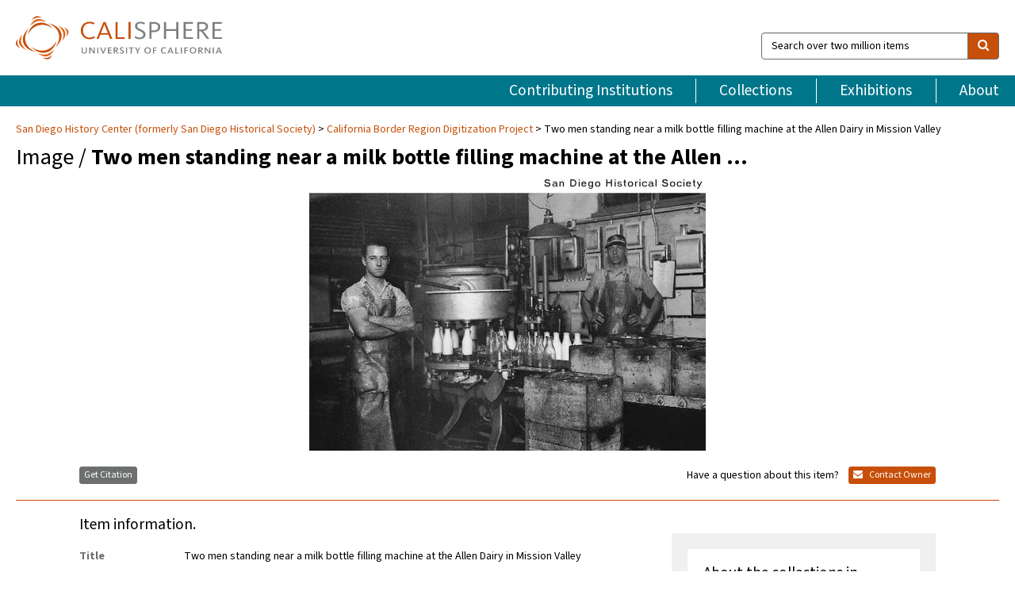

--- FILE ---
content_type: text/html; charset=UTF-8
request_url: https://calisphere.org/item/ark:/13030/kt5g5018p9/
body_size: 2419
content:
<!DOCTYPE html>
<html lang="en">
<head>
    <meta charset="utf-8">
    <meta name="viewport" content="width=device-width, initial-scale=1">
    <title></title>
    <style>
        body {
            font-family: "Arial";
        }
    </style>
    <script type="text/javascript">
    window.awsWafCookieDomainList = [];
    window.gokuProps = {
"key":"AQIDAHjcYu/GjX+QlghicBgQ/7bFaQZ+m5FKCMDnO+vTbNg96AE2d60Q/ObrltvLwmETCDa3AAAAfjB8BgkqhkiG9w0BBwagbzBtAgEAMGgGCSqGSIb3DQEHATAeBglghkgBZQMEAS4wEQQM/uJBw6u1fb9vj1MZAgEQgDsRQ2/sks/D/RVlSVbME4Dj3wRkJD2FZ07abhptl33LwU7tGyATwZ4iwbGQYUhO6BHjaEkO4LpswPF/iQ==",
          "iv":"D549rwE7hgAABtch",
          "context":"Z4fiT6w2lzyKW8BxlbDw0/gPWZOs6EXqpaNM48rldQqNVHGEBuED6xAONUH8thcOgeT/xhElT7vONTxDF3izCMf6TR3C20wnn7Rg2WJp9+XYyywTnm28MbQCBFTc5XypTPbOBLcAiFTjh9/aVvHq9XjwL78N78oCcsCkj5V58VMKBpxIT33bkwBUIVQl/oYDQb5eesCiQyCfyxUHi85OP2ZPHAwhyX6NnJbg6ucZKDNQD5uRtzWLn5n934kDJnEuzaVxds6q5inMSVu24l/5lbZsHC3yyX3r82psZFFJSMW4+OaijhB17lHkbyZpt2GLsCcbCxAiNll10zyJjJNyUhUmViMfxaudPbp525yK1y9dCvf8HJGUBowiaNY3iHyNl8j89Ir8c424e6+6+RnvlSUkg8RzJdPhcB/+5/Jv81+gNbB7haEzcxIxG0bIsV28T77y/cD7IUiIgL3uoy/D0/3TMoovNafh+Rhi5oHJzDkDFNLBnMeaFMy0CVKFugyeIVtXVZzVk2upOCrt8f5EPCOanTM2n1h/GhxhpnUBBq8eNQfmQ9tnVh5DaMchqdeCdfHQgFFyymGIqJnXvtiWvxB/pJD0u/dS5ad50XYnUaPSJ3ir0HADzIhyqntocMRchJiJ/Oi9EIKOHVDswL2NkeAM2XMwQqPBGL4cw+zHxt43ZK+JlLyX5TCbaYPwTJMnXv+34EL6DwFJispqkIG4mn44JZWnKQ6an8kQcOTW/QK4d0yIR4REj9TfUdGpxlFTNAm/I+So3b092gevBkrbbK1Yo9CvaGdVaw=="
};
    </script>
    <script src="https://5ec2a1ad32dc.d0db0a30.us-east-2.token.awswaf.com/5ec2a1ad32dc/46ee5c03b714/dcb236b90520/challenge.js"></script>
</head>
<body>
    <div id="challenge-container"></div>
    <script type="text/javascript">
        AwsWafIntegration.saveReferrer();
        AwsWafIntegration.checkForceRefresh().then((forceRefresh) => {
            if (forceRefresh) {
                AwsWafIntegration.forceRefreshToken().then(() => {
                    window.location.reload(true);
                });
            } else {
                AwsWafIntegration.getToken().then(() => {
                    window.location.reload(true);
                });
            }
        });
    </script>
    <noscript>
        <h1>JavaScript is disabled</h1>
        In order to continue, we need to verify that you're not a robot.
        This requires JavaScript. Enable JavaScript and then reload the page.
    </noscript>
</body>
</html>

--- FILE ---
content_type: text/html; charset=utf-8
request_url: https://calisphere.org/item/ark:/13030/kt5g5018p9/
body_size: 8483
content:


<!doctype html>
<html lang="en" class="no-js no-jquery">
  <head>
    <meta property="fb:app_id" content="416629941766392" />
    <meta charset="utf-8">
    

  
<title>Two men standing near a milk bottle filling machine at the Allen Dairy in Mission Valley — Calisphere</title>
    <!-- social media "cards" -->
    <!--  ↓ $('meta[property=og\\:type]) start marker for pjax hack -->
    <meta property="og:type" content="website" />
    <meta property="og:site_name" content="Calisphere"/>
    <meta name="google-site-verification" content="zswkUoo5r_a8EcfZAPG__mc9SyeH4gX4x3_cHsOwwmk" />
    <!--  ↕ stuff in the middle gets swapped out on `pjax:success` -->
    <meta name="twitter:card" content="summary_large_image" />
    <meta name="twitter:title" property="og:title" content="Two men standing near a milk bottle filling machine at the Allen Dairy in Mission Valley" />
    <meta name="twitter:description" property="og:description" content="" />
    
      <meta name="og:image" content="https://calisphere.org/crop/999x999/3416/b939941424a1b62bcac8e24d8672ffa1" />
    
    <link rel="canonical" href="https://calisphere.org/item/ark:/13030/kt5g5018p9/" />
    
    <!--  ↓ $('meta[name=twitter\\:creator]') this should come last for pjax hack -->
    <meta name="twitter:creator" content="@calisphere" />



    <meta name="viewport" content="width=device-width, initial-scale=1.0, user-scalable=yes">
    <link rel="apple-touch-icon-precomposed" href="/favicon-152x152.png?v=2">
    <!-- Force favicon refresh per this stack overflow: http://stackoverflow.com/questions/2208933/how-do-i-force-a-favicon-refresh -->
    
    
      <link rel="stylesheet" href="/static_root/styles/vendor.fec1607d3047.css" />
      <link rel="stylesheet" href="/static_root/styles/main.2a3435242b4c.css" />
    
    
    
    
    
      <script></script>
    
    <script>
      //no-jquery class is now effectively a no-js class
      document.getElementsByTagName('html')[0].classList.remove('no-jquery');
    </script>
    




<!-- Matomo -->
<script>
  var _paq = window._paq = window._paq || [];
  /* tracker methods like "setCustomDimension" should be called before "trackPageView" */
  (function() {
    var u="//matomo.cdlib.org/";
    _paq.push(['setTrackerUrl', u+'matomo.php']);
    _paq.push(['setSiteId', '5']);
    var d=document, g=d.createElement('script'), s=d.getElementsByTagName('script')[0];
    g.async=true; g.src=u+'matomo.js'; s.parentNode.insertBefore(g,s);
  })();
</script>
<!-- End Matomo Code -->


  </head>
  <body>
    
    <div class="container-fluid">
      <a href="#js-pageContent" class="skipnav">Skip to main content</a>
      <header class="header">
        <button class="header__mobile-nav-button js-global-header__bars-icon" aria-label="navigation">
          <i class="fa fa-bars"></i>
        </button>
        <a class="header__logo js-global-header-logo" href="/">
          <img src="/static_root/images/logo-calisphere.3beaef457f80.svg" alt="Calisphere">
        </a>
        <button class="header__mobile-search-button js-global-header__search-icon" aria-label="search">
          <i class="fa fa-search"></i>
        </button>

        <div class="header__search mobile-nav__item js-global-header__search is-closed">
          <form class="global-search" role="search" id="js-searchForm" action="/search/" method="get">
            <label class="sr-only" for="header__search-field">Search over two million items</label>
            <div class="input-group">
              <input id="header__search-field" form="js-searchForm" name="q" value="" type="search" class="form-control global-search__field js-globalSearch" placeholder="Search over two million items">
              <span class="input-group-btn">
                <button class="btn btn-default global-search__button" type="submit" aria-label="search">
                  <span class="fa fa-search"></span>
                </button>
              </span>
            </div>
          </form>
        </div>
        <div class="header__nav js-global-header__mobile-links is-closed" aria-expanded="false">
          <nav class="header-nav mobile-nav" aria-label="main navigation">
            <ul>
              <li>
                <a href="/institutions/" data-pjax="js-pageContent">Contributing Institutions</a>
              </li>
              <li>
                <a href="/collections/" data-pjax="js-pageContent">Collections</a>
              </li>
              <li>
                <a href="/exhibitions/" data-pjax="js-pageContent">Exhibitions</a>
              </li>
              <li>
                <a href="/about/" data-pjax="js-pageContent">About</a>
              </li>
            </ul>
          </nav>
        </div>
      </header>
      <main id="js-pageContent">

<div id="js-itemContainer" class="obj__container" data-itemId="ark:/13030/kt5g5018p9">
  
    

<nav class="breadcrumb--style2" aria-label="breadcrumb navigation">
  <ul>
  
    <li>
      <a href="/institution/111/collections/" data-pjax="js-pageContent">
      
      San Diego History Center (formerly San Diego Historical Society)
      </a>
    </li>
  

  
    <li>
      <a href="/collections/3416/" data-pjax="js-pageContent" class="js-relatedCollection">California Border Region Digitization Project</a>
    </li>
  
    <li>Two men standing near a milk bottle filling machine at the Allen Dairy in Mission Valley</li>
  </ul>
</nav>

<h1 class="obj__heading">
  
    Image
  
 / <strong>Two men standing near a milk bottle filling machine at the Allen …</strong></h1>

<div id="js-objectViewport" data-item_id="ark:/13030/kt5g5018p9">

  <div class="obj-container__simple-image">

  
    
      <div class="obj__icon-container">
        
          
          <img class="obj__simple-image" src="/clip/500x500/3416/b939941424a1b62bcac8e24d8672ffa1" alt="Two men standing near a milk bottle filling machine at the Allen Dairy in Mission Valley" width=640 height=442 style="
            width:
              
                
                  500px
                
              ; 
            height: 
              
                auto
              ;">
          
        

        
          
            <div class="obj__overlay-icon image"></div>
          
        
      </div>
    
    
  

</div>


</div>



<div class="modal fade" id="citationModal" tabindex="-1" role="dialog" aria-labelledby="citationModalTitle">
  <div class="modal-dialog" role="document">
    <div class="modal-content">
      <div class="modal-header">
        <button type="button" class="close" data-dismiss="modal" aria-label="Close"><span aria-hidden="true">&times;</span></button>
        <h4 class="modal-title" id="citationModalTitle">Get Citation</h4>
        <p class="margin-bottom-0">We recommend you include the following information in your citation. Look below the item for additional data you may want to include.</p>
      </div>
      <div class="modal-body">
        <textarea class="citation__textarea" aria-label="Citation" onclick="this.focus();this.select()">
Title: Two men standing near a milk bottle filling machine at the Allen Dairy in Mission Valley
Date: [ca. 1922] 1917/1927
Collection: California Border Region Digitization Project
Owning Institution: San Diego History Center (formerly San Diego Historical Society)
Source: Calisphere
Date of access: January 26 2026 00:47
Permalink: https://calisphere.org/item/ark:/13030/kt5g5018p9/</textarea>
      </div>
      <div class="modal-footer">
        <button type="button" class="btn btn-default" data-dismiss="modal">Close</button>
      </div>
    </div>
  </div>
</div>

<div class="modal fade" id="contactOwnerModal" tabindex="-1" role="dialog" aria-labelledby="contactOwnerModalTitle">
  <div class="modal-dialog" role="document">
    <div class="modal-content">
      <div class="modal-header">
        <button type="button" class="close" data-dismiss="modal" aria-label="Close"><span aria-hidden="true">&times;</span></button>
        <h4 class="modal-title" id="contactOwnerModalTitle">Contact Owning Institution</h4>
        <p class="margin-bottom-0">All fields are required.</p>
      </div>
      <form id="js-contactOwner" action="/contactOwner/" method="get">
        <div id="js-contactOwnerForm">
          <div class="modal-body">
            <div class="container-fluid">
              <div class="row">
                <div class="col-md-6">
                  <div class="contact-owner__form-col1">
                    <div class="well well-sm">
                      
                      San Diego History Center (formerly San Diego Historical Society)<br/>
                      
                      (619) 232-6203<br/>
                      
                        <a href="http://www.sandiegohistory.org/" target="_blank">http://www.sandiegohistory.org/</a>
                      
                    </div>
                    <div class="form-group">
                      <label class="control-label" for="contactOwner-name">Name:</label>
                      <input type="text" class="form-control" id="contactOwner-name" placeholder="Your full name" form="js-contactOwner" name="name">
                    </div>
                    <div class="form-group">
                      <label class="control-label" for="contactOwner-email">Email:</label>
                      <input type="email" class="form-control" id="contactOwner-email" placeholder="Your email" form="js-contactOwner" name="email">
                    </div>
                    <div class="form-group">
                      <label class="control-label has-feedback" for="contactOwner-verifyEmail">Verify Email:</label>
                      <input type="email" class="form-control" id="contactOwner-verifyEmail" placeholder="Verify your email">
                    </div>
                    <div class="form-group">
                      <label class="control-label" for="contactOwner-demographic">How would you best describe yourself?</label>
                      <select id="contactOwner-demographic" class="form-control" form="js-contactOwner" name="demographic">
                        <option value="teacher">K-12 teacher or librarian</option>
                        <option value="student">K-12 student</option>
                        <option value="college">College student</option>
                        <option value="gradstudent">Graduate student</option>
                        <option value="faculty">Faculty or Academic Researcher</option>
                        <option value="archivist">Archivist or Librarian</option>
                        <option value="genealogist">Genealogist or family researcher</option>
                        <option value="other">Other, please specify</option>
                      </select>
                    </div>
                    <div class="form-group">
                      <label class="sr-only" for="contactOwner-specifiedDemographic">If "Other," please specify</label>
                      <input type="text" class="form-control" id="contactOwner-specifiedDemographic" placeholder='If "Other," please specify' form="js-contactOwner" name="demographic-specification" disabled>
                    </div>
                  </div>
                </div>
                <div class="col-md-6 contact-owner__form-border">
                  <div class="contact-owner__form-col2">
                    <div class="well well-sm">Every item on Calisphere has been contributed to the site by a California institution. The institution can answer questions about this item, assit you with obtaining a hi-res copy, and gather additional information you may have about it. If you are experiencing technical issues, we'd request that you contact Calisphere directly.</div>
                    <div class="form-group">
                      <div class="form-group">
                        <label class="control-label" for="contactOwner-requestReason">Nature of Request</label>
                        <select id="contactOwner-requestReason" class="form-control" form="js-contactOwner" name="request_reason">
                          <option selected>Request high-resolution copy of item</option>
                          <option>Ask a copyright question</option>
                          <option>Get more information</option>
                          <option>Report an error</option>
                          <option>Leave a comment</option>
                        </select>
                      </div>
                      <div class="form-group">
                        <label class="control-label" >Subject:</label>
                        <p class="form-control-static">RE: Calisphere: <span class="js-requestReason">Request high-resolution copy of item</span> for Two men standing near a milk bottle filling machine at the Allen Dairy in Mission Valley</p>
                      </div>
                      <div class="form-group">
                        <label class="control-label" for="contactOwner-message">Message</label>
                        <textarea id="contactOwner-message" class="form-control contact-owner__form-textarea" form="js-contactOwner" name="message"></textarea>
                      </div>
                    </div>
                  </div>
                </div>
              </div>
            </div>
          </div>
          <div class="modal-footer">
            <div class="float-left">
              <input type="checkbox" id="contactOwner-copySelf" form="js-contactOwner" name="copySelf">
              <label for="contactOwner-copySelf">Check to send a copy of this message to your email.</label>
            </div>
            <div class="float-right">
              <button type="button" class="btn btn-default" data-dismiss="modal">Cancel</button>
              <button id="contactOwner-submit" type="submit" class="btn btn-calisphere" form="js-contactOwner">Submit</button>
            </div>
          </div>
        </div>
      </form>
    </div>
  </div>
</div>





<div class="obj-buttons">

  <div class="obj-button">
    <a class="btn btn-xs obj-buttons__citation" href="javascript: void(0)" data-toggle="modal" data-target="#citationModal">Get Citation</a>
  </div>

  <div class="obj-buttons__contact-text">
    <span>Have a question about this item? </span>
  </div>

  <div class="obj-button__contact-owner">
    <a class="btn btn-xs button__contact-owner" 
      href="/institution/111/collections/"
      data-pjax="js-pageContent"
      >
      <span class="fa fa-envelope"></span>
      Contact Owner
    </a>
  </div>

  

  
</div>


<h2 class="meta-heading">
  
    Item information.
    
  
</h2>

<div class="row">
  <div class="col-md-8">
    
      <div class="meta-block" itemscope itemtype="https://schema.org/CreativeWork">

  <dl class="meta-block__list">
    <!-- Indexed At: 2024-07-11T16:19:42.442847 -->
    <!-- Page: unknown -->
    <!-- Version Path: initial -->
    <dt class="meta-block__type">Title</dt>
    <dd class="meta-block__defin" itemprop="name">Two men standing near a milk bottle filling machine at the Allen Dairy in Mission Valley<br/> </dd>

    

    
      <dt class="meta-block__type">Creator</dt>
      <dd class="meta-block__defin" itemprop="creator">[Unknown] <br> </dd>
    

    

    
      <dt class="meta-block__type">Date Created and/or Issued</dt>
      <dd class="meta-block__defin" itemprop="dateCreated">[ca. 1922] 1917/1927 <br> </dd>
    

    
      <dt class="meta-block__type">Publication Information</dt>
      <dd class="meta-block__defin">San Diego Historical Society <br> </dd>
    

    
      <dt class="meta-block__type">Contributing Institution</dt>
      <dd class="meta-block__defin" itemprop="provider">
        
          <a
            href="/institution/111/collections/"
            data-pjax="js-pageContent"
            data-ga-code=""
            data-ga-dim2="san-diego-history-center-formerly-san-diego-histor"
          >
          
          San Diego History Center (formerly San Diego Historical Society)</a> <br>
        
      </dd>
    

    
      <dt class="meta-block__type">Collection</dt>
      <dd class="meta-block__defin" itemprop="isPartOf">
        <a
          href="/collections/3416/"
          data-pjax="js-pageContent"
          class="js-relatedCollection"
          data-ga-dim1="Consult repositorycalifornia-border-region-digitization-project"
          data-ga-dim4="ETL"
        >California Border Region Digitization Project</a> <br> </dd>
    

    
      <dt class="meta-block__type">Rights Information</dt>
      <dd class="meta-block__defin">
      
        All San Diego Historical Society photographs are protected by international copyright and are the exclusive property of the San Diego Historical Society. <a href="http://www.sandiegohistory.org/orderjoin/copyright.htm" rel="nofollow">http://www.sandiegohistory.org/orderjoin/copyright.htm</a> <br>
      
      
    

    

    

    <!-- rights date is not currently multivalued -->
    

    

    
			<dt class="meta-block__type">Type</dt>
			<dd class="meta-block__defin">image <br> </dd>
		

    
			<dt class="meta-block__type">Format</dt>
			<dd class="meta-block__defin">1 negative : film, b&amp;w, 4 x 5 in. JPEG <br> </dd>
		

    

    

    
			<dt class="meta-block__type">Identifier</dt>
			<dd class="meta-block__defin"><a href="http://ark.cdlib.org/ark:/13030/kt5g5018p9" rel="nofollow">http://ark.cdlib.org/ark:/13030/kt5g5018p9</a> <br> 94_19251-3 CD M0183 (4006-2131-3364) 94_19251-3 ark:/13030/kt5g5018p9 <br> </dd>
		

    
			<dt class="meta-block__type">Language</dt>
			<dd class="meta-block__defin" itemprop="inLanguage">English <br> </dd>
		

    
      <dt class="meta-block__type">Subject</dt>
			<dd class="meta-block__defin" itemprop="about">Agriculture; Industry Farms; Labor Dairy farming; Dairy products industry <br> </dd>
		

    

    
			<dt class="meta-block__type">Place</dt>
			<dd class="meta-block__defin">Mission Valley (San Diego, Calif.) <br> </dd>
		

    

    

    

    

    

  </dl>

</div>

    
  </div>
  <div class="col-md-4">
    <div class="meta-sidebar">
      <div class="meta-sidebar__block">
        <h3>About the collections in Calisphere</h3>
        <p>Learn more about the collections in Calisphere. View our <a href="/overview/" data-pjax="js-pageContent">statement on digital primary resources</a>.</p>
      </div>
      <div class="meta-sidebar__block">
        <h3>Copyright, permissions, and use</h3>
        <p>If you're wondering about permissions and what you can do with this item, a good starting point is the "rights information" on this page. See our <a href="/terms/" data-pjax="js-pageContent">terms of use</a> for more tips.</p>
      </div>
      <div class="meta-sidebar__block">
        <h3>Share your story</h3>
        <p>Has Calisphere helped you advance your research, complete a project, or find something meaningful? We'd love to hear about it; please <a href="/contact/" data-pjax="js-pageContent">send us a message</a>.</p>
      </div>
    </div>
  </div>
</div>



  
</div>

<h2>Explore related content on Calisphere:</h2>

<div id="js-relatedExhibitions"></div>

<div id="js-carouselContainer" class="carousel__container">
  


  
    <div class="carousel__search-results" data-set="mlt-set">
      <strong>Similar items</strong> on Calisphere
    </div>
  

  
    &nbsp;
  

  

  <div class="carousel" id="js-carousel" data-carousel_start="" data-numFound="25">
    

  
  <div class="js-carousel_item carousel__item">
    <a class="carousel__link js-item-link" href="/item/ark:/13030/kt5g5018p9/" data-item_id="ark:/13030/kt5g5018p9" data-item_number="">
      <div class="thumbnail__container">
        
          <img
          data-lazy="/crop/120x120/3416/b939941424a1b62bcac8e24d8672ffa1"
          
          class="carousel__image"
          
          alt="Two men standing near a milk bottle filling machine at the Allen …"
          >

          

        
      </div>
      <div class="carousel__thumbnail-caption">: Two men standing near a milk bottle filling machine at the Allen …
      </div>
    </a>
  </div>
  
  <div class="js-carousel_item carousel__item">
    <a class="carousel__link js-item-link" href="/item/ark:/13030/kt30001636/" data-item_id="ark:/13030/kt30001636" data-item_number="">
      <div class="thumbnail__container">
        
          <img
          data-lazy="/crop/120x120/3416/6e97c92b6d72a466f0a7a7324ce5cca3"
          
          class="carousel__image"
          
          alt="View of a downtown La Mesa street"
          >

          

        
      </div>
      <div class="carousel__thumbnail-caption">: View of a downtown La Mesa street
      </div>
    </a>
  </div>
  
  <div class="js-carousel_item carousel__item">
    <a class="carousel__link js-item-link" href="/item/ark:/13030/kt3000164q/" data-item_id="ark:/13030/kt3000164q" data-item_number="">
      <div class="thumbnail__container">
        
          <img
          data-lazy="/crop/120x120/3416/96a9cab69f4cd24a331d48739486d077"
          
          class="carousel__image"
          
          alt="San Diego Mayor Percy J. Benbough seated at a desk"
          >

          

        
      </div>
      <div class="carousel__thumbnail-caption">: San Diego Mayor Percy J. Benbough seated at a desk
      </div>
    </a>
  </div>
  
  <div class="js-carousel_item carousel__item">
    <a class="carousel__link js-item-link" href="/item/ark:/13030/kt30001657/" data-item_id="ark:/13030/kt30001657" data-item_number="">
      <div class="thumbnail__container">
        
          <img
          data-lazy="/crop/120x120/3416/1654fff9d993bdef16258f6aebfa5b65"
          
          class="carousel__image"
          
          alt="Bill Lane, Oscar Vitt, and Linn Platner"
          >

          

        
      </div>
      <div class="carousel__thumbnail-caption">: Bill Lane, Oscar Vitt, and Linn Platner
      </div>
    </a>
  </div>
  
  <div class="js-carousel_item carousel__item">
    <a class="carousel__link js-item-link" href="/item/ark:/13030/kt309nc3fp/" data-item_id="ark:/13030/kt309nc3fp" data-item_number="">
      <div class="thumbnail__container">
        
          <img
          data-lazy="/crop/120x120/3416/fc323efe2a8c7c9371253003ac469133"
          
          class="carousel__image"
          
          alt="Group of men gathered around two snooker tables at the Young Men&#x27;s …"
          >

          

        
      </div>
      <div class="carousel__thumbnail-caption">: Group of men gathered around two snooker tables at the Young Men&#x27;s …
      </div>
    </a>
  </div>
  
  <div class="js-carousel_item carousel__item">
    <a class="carousel__link js-item-link" href="/item/ark:/13030/kt309nc3g6/" data-item_id="ark:/13030/kt309nc3g6" data-item_number="">
      <div class="thumbnail__container">
        
          <img
          data-lazy="/crop/120x120/3416/11be7c95caf31d3c5aa080e194dfe2e2"
          
          class="carousel__image"
          
          alt="Large coastal battery conducting firing practices at Fort Rosecrans"
          >

          

        
      </div>
      <div class="carousel__thumbnail-caption">: Large coastal battery conducting firing practices at Fort Rosecrans
      </div>
    </a>
  </div>
  
  <div class="js-carousel_item carousel__item">
    <a class="carousel__link js-item-link" href="/item/ark:/13030/kt309nc3hq/" data-item_id="ark:/13030/kt309nc3hq" data-item_number="">
      <div class="thumbnail__container">
        
          <img
          data-lazy="/crop/120x120/3416/2e69840bdc6a485173d4c4ae3661043d"
          
          class="carousel__image"
          
          alt="Two Pharmacist&#x27;s Mates and another sailor in the pharmacy at the Naval …"
          >

          

        
      </div>
      <div class="carousel__thumbnail-caption">: Two Pharmacist&#x27;s Mates and another sailor in the pharmacy at the Naval …
      </div>
    </a>
  </div>
  
  <div class="js-carousel_item carousel__item">
    <a class="carousel__link js-item-link" href="/item/ark:/13030/kt309nc3j7/" data-item_id="ark:/13030/kt309nc3j7" data-item_number="">
      <div class="thumbnail__container">
        
          <img
          data-lazy="/crop/120x120/3416/8417b5140f4fd5c4a68a42e365eef153"
          
          class="carousel__image"
          
          alt="Group portrait of an unidentified wedding party"
          >

          

        
      </div>
      <div class="carousel__thumbnail-caption">: Group portrait of an unidentified wedding party
      </div>
    </a>
  </div>
  
  <div class="js-carousel_item carousel__item">
    <a class="carousel__link js-item-link" href="/item/ark:/13030/kt309nc3kr/" data-item_id="ark:/13030/kt309nc3kr" data-item_number="">
      <div class="thumbnail__container">
        
          <img
          data-lazy="/crop/120x120/3416/e727361f298d0ab1ef083872966893c9"
          
          class="carousel__image"
          
          alt="Members of the Concordia Turnverein standing at the entrance to Germania Hall"
          >

          

        
      </div>
      <div class="carousel__thumbnail-caption">: Members of the Concordia Turnverein standing at the entrance to Germania Hall
      </div>
    </a>
  </div>
  
  <div class="js-carousel_item carousel__item">
    <a class="carousel__link js-item-link" href="/item/ark:/13030/kt309nc3m8/" data-item_id="ark:/13030/kt309nc3m8" data-item_number="">
      <div class="thumbnail__container">
        
          <img
          data-lazy="/crop/120x120/3416/f0e1447a3acc4796b6130772bfa38867"
          
          class="carousel__image"
          
          alt="Group of women in bathing suits on a Coronado beach"
          >

          

        
      </div>
      <div class="carousel__thumbnail-caption">: Group of women in bathing suits on a Coronado beach
      </div>
    </a>
  </div>
  
  <div class="js-carousel_item carousel__item">
    <a class="carousel__link js-item-link" href="/item/ark:/13030/kt309nc3ns/" data-item_id="ark:/13030/kt309nc3ns" data-item_number="">
      <div class="thumbnail__container">
        
          <img
          data-lazy="/crop/120x120/3416/a919ebfbc34921b8e9bb1991efdfd2e7"
          
          class="carousel__image"
          
          alt="Large number of For Sale signs on a vacant lot with houses …"
          >

          

        
      </div>
      <div class="carousel__thumbnail-caption">: Large number of For Sale signs on a vacant lot with houses …
      </div>
    </a>
  </div>
  
  <div class="js-carousel_item carousel__item">
    <a class="carousel__link js-item-link" href="/item/ark:/13030/kt309nc3p9/" data-item_id="ark:/13030/kt309nc3p9" data-item_number="">
      <div class="thumbnail__container">
        
          <img
          data-lazy="/crop/120x120/3416/5eead586b63a0a280a788f9c53cbdf83"
          
          class="carousel__image"
          
          alt="A man posing with a hand-cranked motion picture camera"
          >

          

        
      </div>
      <div class="carousel__thumbnail-caption">: A man posing with a hand-cranked motion picture camera
      </div>
    </a>
  </div>
  
  <div class="js-carousel_item carousel__item">
    <a class="carousel__link js-item-link" href="/item/ark:/13030/kt309nc3qt/" data-item_id="ark:/13030/kt309nc3qt" data-item_number="">
      <div class="thumbnail__container">
        
          <img
          data-lazy="/crop/120x120/3416/7564e95607497491a10180f1ea050a79"
          
          class="carousel__image"
          
          alt="Officer Dean Bentner seated on his police motorcycle"
          >

          

        
      </div>
      <div class="carousel__thumbnail-caption">: Officer Dean Bentner seated on his police motorcycle
      </div>
    </a>
  </div>
  
  <div class="js-carousel_item carousel__item">
    <a class="carousel__link js-item-link" href="/item/ark:/13030/kt309nc3rb/" data-item_id="ark:/13030/kt309nc3rb" data-item_number="">
      <div class="thumbnail__container">
        
          <img
          data-lazy="/crop/120x120/3416/df2d986a82c0f8781a3a51d38e01db71"
          
          class="carousel__image"
          
          alt="A woman seated at the wheel of an REO Runabout parked in …"
          >

          

        
      </div>
      <div class="carousel__thumbnail-caption">: A woman seated at the wheel of an REO Runabout parked in …
      </div>
    </a>
  </div>
  
  <div class="js-carousel_item carousel__item">
    <a class="carousel__link js-item-link" href="/item/ark:/13030/kt309nc3sv/" data-item_id="ark:/13030/kt309nc3sv" data-item_number="">
      <div class="thumbnail__container">
        
          <img
          data-lazy="/crop/120x120/3416/2829157d5786b7402925c8fca511f603"
          
          class="carousel__image"
          
          alt="View of Mission Cliff Gardens and University Heights looking south down North …"
          >

          

        
      </div>
      <div class="carousel__thumbnail-caption">: View of Mission Cliff Gardens and University Heights looking south down North …
      </div>
    </a>
  </div>
  
  <div class="js-carousel_item carousel__item">
    <a class="carousel__link js-item-link" href="/item/ark:/13030/kt3199q0k0/" data-item_id="ark:/13030/kt3199q0k0" data-item_number="">
      <div class="thumbnail__container">
        
          <img
          data-lazy="/crop/120x120/3416/f6bc05570dfadfe29e6b28d8f6f7a1c5"
          
          class="carousel__image"
          
          alt="Man, woman, and girl standing in front of the Prentice Ranch house …"
          >

          

        
      </div>
      <div class="carousel__thumbnail-caption">: Man, woman, and girl standing in front of the Prentice Ranch house …
      </div>
    </a>
  </div>
  
  <div class="js-carousel_item carousel__item">
    <a class="carousel__link js-item-link" href="/item/ark:/13030/kt3199q0mh/" data-item_id="ark:/13030/kt3199q0mh" data-item_number="">
      <div class="thumbnail__container">
        
          <img
          data-lazy="/crop/120x120/3416/e7ac5dc901e8df6e29826e693e7565be"
          
          class="carousel__image"
          
          alt="Mexican rebel cavalry during the Tijuana Insurrection of 1911"
          >

          

        
      </div>
      <div class="carousel__thumbnail-caption">: Mexican rebel cavalry during the Tijuana Insurrection of 1911
      </div>
    </a>
  </div>
  
  <div class="js-carousel_item carousel__item">
    <a class="carousel__link js-item-link" href="/item/ark:/13030/kt3199q0n1/" data-item_id="ark:/13030/kt3199q0n1" data-item_number="">
      <div class="thumbnail__container">
        
          <img
          data-lazy="/crop/120x120/3416/7de2f51fa794f944becbb40bb53348aa"
          
          class="carousel__image"
          
          alt="Spirit of St. Louis with its engine running while parked outside a …"
          >

          

        
      </div>
      <div class="carousel__thumbnail-caption">: Spirit of St. Louis with its engine running while parked outside a …
      </div>
    </a>
  </div>
  
  <div class="js-carousel_item carousel__item">
    <a class="carousel__link js-item-link" href="/item/ark:/13030/kt3199q0pj/" data-item_id="ark:/13030/kt3199q0pj" data-item_number="">
      <div class="thumbnail__container">
        
          <img
          data-lazy="/crop/120x120/3416/f152878da3280ca08260d2ed00da70c8"
          
          class="carousel__image"
          
          alt="View of Balboa Park prior to the start of the 1915 Exposition"
          >

          

        
      </div>
      <div class="carousel__thumbnail-caption">: View of Balboa Park prior to the start of the 1915 Exposition
      </div>
    </a>
  </div>
  
  <div class="js-carousel_item carousel__item">
    <a class="carousel__link js-item-link" href="/item/ark:/13030/kt3199q0q2/" data-item_id="ark:/13030/kt3199q0q2" data-item_number="">
      <div class="thumbnail__container">
        
          <img
          data-lazy="/crop/120x120/3416/0458b2b1d36c72d376248570ad8bbe2c"
          
          class="carousel__image"
          
          alt="Pacific Highway looking south from Laurel Street"
          >

          

        
      </div>
      <div class="carousel__thumbnail-caption">: Pacific Highway looking south from Laurel Street
      </div>
    </a>
  </div>
  
  <div class="js-carousel_item carousel__item">
    <a class="carousel__link js-item-link" href="/item/ark:/13030/kt3199q0rk/" data-item_id="ark:/13030/kt3199q0rk" data-item_number="">
      <div class="thumbnail__container">
        
          <img
          data-lazy="/crop/120x120/3416/60f665481e8f88c772c2ddca3deee0e1"
          
          class="carousel__image"
          
          alt="Men standing near a line of biplanes at Rockwell Field on North …"
          >

          

        
      </div>
      <div class="carousel__thumbnail-caption">: Men standing near a line of biplanes at Rockwell Field on North …
      </div>
    </a>
  </div>
  
  <div class="js-carousel_item carousel__item">
    <a class="carousel__link js-item-link" href="/item/ark:/13030/kt3199q0s3/" data-item_id="ark:/13030/kt3199q0s3" data-item_number="">
      <div class="thumbnail__container">
        
          <img
          data-lazy="/crop/120x120/3416/7874915104d7d998cafb4e5bf1536297"
          
          class="carousel__image"
          
          alt="Two men in an automobile pulling a trailer decorated with bicycles and …"
          >

          

        
      </div>
      <div class="carousel__thumbnail-caption">: Two men in an automobile pulling a trailer decorated with bicycles and …
      </div>
    </a>
  </div>
  
  <div class="js-carousel_item carousel__item">
    <a class="carousel__link js-item-link" href="/item/ark:/13030/kt3199q0tm/" data-item_id="ark:/13030/kt3199q0tm" data-item_number="">
      <div class="thumbnail__container">
        
          <img
          data-lazy="/crop/120x120/3416/cb18c6922d968ea68663d7c0a2a1530c"
          
          class="carousel__image"
          
          alt="The monitor USS Monadnock in San Diego Harbor"
          >

          

        
      </div>
      <div class="carousel__thumbnail-caption">: The monitor USS Monadnock in San Diego Harbor
      </div>
    </a>
  </div>
  
  <div class="js-carousel_item carousel__item">
    <a class="carousel__link js-item-link" href="/item/ark:/13030/kt3199q0v4/" data-item_id="ark:/13030/kt3199q0v4" data-item_number="">
      <div class="thumbnail__container">
        
          <img
          data-lazy="/crop/120x120/3416/6f55c9553aa0fa1a0a1fdb4ca65aac9b"
          
          class="carousel__image"
          
          alt="The Coronado Ferry Company&#x27;s ferry Ramona crossing San Diego Bay"
          >

          

        
      </div>
      <div class="carousel__thumbnail-caption">: The Coronado Ferry Company&#x27;s ferry Ramona crossing San Diego Bay
      </div>
    </a>
  </div>
  
  <div class="js-carousel_item carousel__item">
    <a class="carousel__link js-item-link" href="/item/ark:/13030/kt3199q0wn/" data-item_id="ark:/13030/kt3199q0wn" data-item_number="">
      <div class="thumbnail__container">
        
          <img
          data-lazy="/crop/120x120/3416/f891e0875800ffc699debc451dc2a16f"
          
          class="carousel__image"
          
          alt="A man driving an automobile through the gate of the Holland residence"
          >

          

        
      </div>
      <div class="carousel__thumbnail-caption">: A man driving an automobile through the gate of the Holland residence
      </div>
    </a>
  </div>
  

  </div>

</div>

<div class="related-coll__item-wrapper">
  <div class="related-coll--search-results-page" id="js-relatedCollections">
    


<div class="related-coll" id="related-coll">
  <div class="related-coll__title">
    <!-- if we're on an item page -->
    
      <!-- if we've explicitly selected a single collection from the facet sidebar -->
      
        <strong>Collections</strong> containing your search results (1 found)
      
    
  </div>
  <div class="related-coll__lockup-container">
  
    <div class="col-xs-12 col-sm-4" role="group" aria-labelledby="label-california-border-region-digitization-project">
      <a class="related-coll__link js-relatedCollection" href="/collections/3416/" data-pjax="js-pageContent">
        <div class="related-coll__container">
          <div class="col-xs-12 col-sm-12">

            
            
            
            <div class="related-coll__thumbnail-container1">
              
                <img
                src="/crop/300x300/3416/b939941424a1b62bcac8e24d8672ffa1"
                class="thumbnail__image"
                alt="">

                

              
            </div>
            
            
            
            <div class="related-coll__thumbnail-container2">
              
                <img
                src="/crop/300x300/3416/6e97c92b6d72a466f0a7a7324ce5cca3"
                class="thumbnail__image"
                alt="">

                

              
            </div>
            
            
            
            <div class="related-coll__thumbnail-container3">
              
                <img
                src="/crop/300x300/3416/96a9cab69f4cd24a331d48739486d077"
                class="thumbnail__image"
                alt="">

                

              
            </div>
            
            
            
            
            
          </div>
          <div class="col-xs-12 col-sm-12 related-coll__caption" id="label-california-border-region-digitization-project">
            <p>California Border Region Digitization Project</p>
            <p>Institution: San Diego History Center (formerly San Diego Historical Society)</p>
          </div>
        </div>
      </a>
    </div>
  

  

  
  </div>

</div>

  </div>
</div>
<!--
  header returned from solr; for debugging
  
  -->
</main>
      
<footer class="footer">
  <a class="footer__logo js-global-header-logo" href="/">
    <img src="/static_root/images/logo-calisphere.3beaef457f80.svg" alt="Calisphere">
  </a>

  <div class="footer__search mobile-nav__item">
    <form class="global-search" role="search" id="js-footerSearch" action="/search/" method="get">
      <label for="footer__search-field" class="global-search__label">Search over two million items</label>
      <div class="input-group">
        <input id="footer__search-field" form="js-footerSearch" name="q" value="" type="search" class="form-control global-search__field js-globalSearch">
        <span class="input-group-btn">
          <button class="btn btn-default global-search__button" type="submit" aria-label="search"><span class="fa fa-search"></span>
          </button>
        </span>
      </div>
    </form>
  </div>

  <div class="footer__nav">
    <nav class="footer-nav mobile-nav" aria-label="footer navigation">
      <ul>
        <li>
          <a href="/" data-pjax="js-pageContent">
            Home
          </a>
        </li>
        <li>
          <a href="/about/" data-pjax="js-pageContent">
            About Calisphere
          </a>
        </li>
        <li>
          <a href="/institutions/" data-pjax="js-pageContent">
            Contributing Institutions
          </a>
        </li>
        <li>
          <a href="/collections/" data-pjax="js-pageContent">
            Collections
          </a>
        </li>
        <li>
          <a href="/exhibitions/" data-pjax="js-pageContent">
            Exhibitions
          </a>
        </li>
        <li>
          <a href="/help/" data-pjax="js-pageContent">
            FAQs
          </a>
        </li>
        <li>
          <a href="/terms/" data-pjax="js-pageContent">
            Terms of Use
          </a>
        </li>
        <li>
          <a href="/privacy/" data-pjax="js-pageContent">
            Privacy Statement
          </a>
        </li>
        <li>
          <a href="https://cdlib.org/about/policies-and-guidelines/accessibility/">Accessibility</a>
        </li>
        <li>
          <a href="/contact/" data-pjax="js-pageContent">
            Contact Us
          </a>
        </li>
      </ul>
    </nav>
  </div>

  <div class="footer__copyright">
    Calisphere is a service of the <a href="https://libraries.universityofcalifornia.edu/">UC Libraries</a>,<br> powered by the <a href="https://cdlib.org/">California Digital Library</a>.
  </div>
  <div class="footer__social-icons" role="group" aria-labelledby="footer-connect-label">
    <span id="footer-connect-label">Connect with us:</span>
    <a class="footer__twitter-icon"
       href="https://twitter.com/calisphere"
       aria-label="Calisphere on Twitter"><span class="fa fa-twitter-square"></span>
    </a>
    <a class="footer__facebook-icon"
       href="https://www.facebook.com/calisphere"
       aria-label="Calisphere on Facebook"><span class="fa fa-facebook-square"></span>
    </a>
  </div>
</footer>

    </div>

    
    
      <script src="/static_root/scripts/vendor.740415ea1c91.js"></script>
      <script src="/static_root/scripts/vendor/modernizr.a70e209a2b26.js"></script>
    

    <script src="/static_root/scripts/calisphere.4af31f4c8753.js"></script>

    
    
  </body>
</html>


--- FILE ---
content_type: text/html; charset=utf-8
request_url: https://calisphere.org/carousel/?itemId=ark%3A%2F13030%2Fkt5g5018p9&rows=24&start=0&init=true
body_size: 2463
content:



  
    <div class="carousel__search-results" data-set="mlt-set">
      <strong>Similar items</strong> on Calisphere
    </div>
  

  
    &nbsp;
  

  

  <div class="carousel" id="js-carousel" data-carousel_start="0" data-numFound="25">
    

  
  <div class="js-carousel_item carousel__item--selected">
    <a class="carousel__link js-item-link" href="/item/ark:/13030/kt5g5018p9/" data-item_id="ark:/13030/kt5g5018p9" data-item_number="0">
      <div class="thumbnail__container">
        
          <img
          data-lazy="/crop/120x120/3416/b939941424a1b62bcac8e24d8672ffa1"
          
          class="carousel__image--selected"
          
          alt="Two men standing near a milk bottle filling machine at the Allen …"
          >

          

        
      </div>
      <div class="carousel__thumbnail-caption">0: Two men standing near a milk bottle filling machine at the Allen …
      </div>
    </a>
  </div>
  
  <div class="js-carousel_item carousel__item">
    <a class="carousel__link js-item-link" href="/item/ark:/13030/kt30001636/" data-item_id="ark:/13030/kt30001636" data-item_number="1">
      <div class="thumbnail__container">
        
          <img
          data-lazy="/crop/120x120/3416/6e97c92b6d72a466f0a7a7324ce5cca3"
          
          class="carousel__image"
          
          alt="View of a downtown La Mesa street"
          >

          

        
      </div>
      <div class="carousel__thumbnail-caption">1: View of a downtown La Mesa street
      </div>
    </a>
  </div>
  
  <div class="js-carousel_item carousel__item">
    <a class="carousel__link js-item-link" href="/item/ark:/13030/kt3000164q/" data-item_id="ark:/13030/kt3000164q" data-item_number="2">
      <div class="thumbnail__container">
        
          <img
          data-lazy="/crop/120x120/3416/96a9cab69f4cd24a331d48739486d077"
          
          class="carousel__image"
          
          alt="San Diego Mayor Percy J. Benbough seated at a desk"
          >

          

        
      </div>
      <div class="carousel__thumbnail-caption">2: San Diego Mayor Percy J. Benbough seated at a desk
      </div>
    </a>
  </div>
  
  <div class="js-carousel_item carousel__item">
    <a class="carousel__link js-item-link" href="/item/ark:/13030/kt30001657/" data-item_id="ark:/13030/kt30001657" data-item_number="3">
      <div class="thumbnail__container">
        
          <img
          data-lazy="/crop/120x120/3416/1654fff9d993bdef16258f6aebfa5b65"
          
          class="carousel__image"
          
          alt="Bill Lane, Oscar Vitt, and Linn Platner"
          >

          

        
      </div>
      <div class="carousel__thumbnail-caption">3: Bill Lane, Oscar Vitt, and Linn Platner
      </div>
    </a>
  </div>
  
  <div class="js-carousel_item carousel__item">
    <a class="carousel__link js-item-link" href="/item/ark:/13030/kt309nc3fp/" data-item_id="ark:/13030/kt309nc3fp" data-item_number="4">
      <div class="thumbnail__container">
        
          <img
          data-lazy="/crop/120x120/3416/fc323efe2a8c7c9371253003ac469133"
          
          class="carousel__image"
          
          alt="Group of men gathered around two snooker tables at the Young Men&#x27;s …"
          >

          

        
      </div>
      <div class="carousel__thumbnail-caption">4: Group of men gathered around two snooker tables at the Young Men&#x27;s …
      </div>
    </a>
  </div>
  
  <div class="js-carousel_item carousel__item">
    <a class="carousel__link js-item-link" href="/item/ark:/13030/kt309nc3g6/" data-item_id="ark:/13030/kt309nc3g6" data-item_number="5">
      <div class="thumbnail__container">
        
          <img
          data-lazy="/crop/120x120/3416/11be7c95caf31d3c5aa080e194dfe2e2"
          
          class="carousel__image"
          
          alt="Large coastal battery conducting firing practices at Fort Rosecrans"
          >

          

        
      </div>
      <div class="carousel__thumbnail-caption">5: Large coastal battery conducting firing practices at Fort Rosecrans
      </div>
    </a>
  </div>
  
  <div class="js-carousel_item carousel__item">
    <a class="carousel__link js-item-link" href="/item/ark:/13030/kt309nc3hq/" data-item_id="ark:/13030/kt309nc3hq" data-item_number="6">
      <div class="thumbnail__container">
        
          <img
          data-lazy="/crop/120x120/3416/2e69840bdc6a485173d4c4ae3661043d"
          
          class="carousel__image"
          
          alt="Two Pharmacist&#x27;s Mates and another sailor in the pharmacy at the Naval …"
          >

          

        
      </div>
      <div class="carousel__thumbnail-caption">6: Two Pharmacist&#x27;s Mates and another sailor in the pharmacy at the Naval …
      </div>
    </a>
  </div>
  
  <div class="js-carousel_item carousel__item">
    <a class="carousel__link js-item-link" href="/item/ark:/13030/kt309nc3j7/" data-item_id="ark:/13030/kt309nc3j7" data-item_number="7">
      <div class="thumbnail__container">
        
          <img
          data-lazy="/crop/120x120/3416/8417b5140f4fd5c4a68a42e365eef153"
          
          class="carousel__image"
          
          alt="Group portrait of an unidentified wedding party"
          >

          

        
      </div>
      <div class="carousel__thumbnail-caption">7: Group portrait of an unidentified wedding party
      </div>
    </a>
  </div>
  
  <div class="js-carousel_item carousel__item">
    <a class="carousel__link js-item-link" href="/item/ark:/13030/kt309nc3kr/" data-item_id="ark:/13030/kt309nc3kr" data-item_number="8">
      <div class="thumbnail__container">
        
          <img
          data-lazy="/crop/120x120/3416/e727361f298d0ab1ef083872966893c9"
          
          class="carousel__image"
          
          alt="Members of the Concordia Turnverein standing at the entrance to Germania Hall"
          >

          

        
      </div>
      <div class="carousel__thumbnail-caption">8: Members of the Concordia Turnverein standing at the entrance to Germania Hall
      </div>
    </a>
  </div>
  
  <div class="js-carousel_item carousel__item">
    <a class="carousel__link js-item-link" href="/item/ark:/13030/kt309nc3m8/" data-item_id="ark:/13030/kt309nc3m8" data-item_number="9">
      <div class="thumbnail__container">
        
          <img
          data-lazy="/crop/120x120/3416/f0e1447a3acc4796b6130772bfa38867"
          
          class="carousel__image"
          
          alt="Group of women in bathing suits on a Coronado beach"
          >

          

        
      </div>
      <div class="carousel__thumbnail-caption">9: Group of women in bathing suits on a Coronado beach
      </div>
    </a>
  </div>
  
  <div class="js-carousel_item carousel__item">
    <a class="carousel__link js-item-link" href="/item/ark:/13030/kt309nc3ns/" data-item_id="ark:/13030/kt309nc3ns" data-item_number="10">
      <div class="thumbnail__container">
        
          <img
          data-lazy="/crop/120x120/3416/a919ebfbc34921b8e9bb1991efdfd2e7"
          
          class="carousel__image"
          
          alt="Large number of For Sale signs on a vacant lot with houses …"
          >

          

        
      </div>
      <div class="carousel__thumbnail-caption">10: Large number of For Sale signs on a vacant lot with houses …
      </div>
    </a>
  </div>
  
  <div class="js-carousel_item carousel__item">
    <a class="carousel__link js-item-link" href="/item/ark:/13030/kt309nc3p9/" data-item_id="ark:/13030/kt309nc3p9" data-item_number="11">
      <div class="thumbnail__container">
        
          <img
          data-lazy="/crop/120x120/3416/5eead586b63a0a280a788f9c53cbdf83"
          
          class="carousel__image"
          
          alt="A man posing with a hand-cranked motion picture camera"
          >

          

        
      </div>
      <div class="carousel__thumbnail-caption">11: A man posing with a hand-cranked motion picture camera
      </div>
    </a>
  </div>
  
  <div class="js-carousel_item carousel__item">
    <a class="carousel__link js-item-link" href="/item/ark:/13030/kt309nc3qt/" data-item_id="ark:/13030/kt309nc3qt" data-item_number="12">
      <div class="thumbnail__container">
        
          <img
          data-lazy="/crop/120x120/3416/7564e95607497491a10180f1ea050a79"
          
          class="carousel__image"
          
          alt="Officer Dean Bentner seated on his police motorcycle"
          >

          

        
      </div>
      <div class="carousel__thumbnail-caption">12: Officer Dean Bentner seated on his police motorcycle
      </div>
    </a>
  </div>
  
  <div class="js-carousel_item carousel__item">
    <a class="carousel__link js-item-link" href="/item/ark:/13030/kt309nc3rb/" data-item_id="ark:/13030/kt309nc3rb" data-item_number="13">
      <div class="thumbnail__container">
        
          <img
          data-lazy="/crop/120x120/3416/df2d986a82c0f8781a3a51d38e01db71"
          
          class="carousel__image"
          
          alt="A woman seated at the wheel of an REO Runabout parked in …"
          >

          

        
      </div>
      <div class="carousel__thumbnail-caption">13: A woman seated at the wheel of an REO Runabout parked in …
      </div>
    </a>
  </div>
  
  <div class="js-carousel_item carousel__item">
    <a class="carousel__link js-item-link" href="/item/ark:/13030/kt309nc3sv/" data-item_id="ark:/13030/kt309nc3sv" data-item_number="14">
      <div class="thumbnail__container">
        
          <img
          data-lazy="/crop/120x120/3416/2829157d5786b7402925c8fca511f603"
          
          class="carousel__image"
          
          alt="View of Mission Cliff Gardens and University Heights looking south down North …"
          >

          

        
      </div>
      <div class="carousel__thumbnail-caption">14: View of Mission Cliff Gardens and University Heights looking south down North …
      </div>
    </a>
  </div>
  
  <div class="js-carousel_item carousel__item">
    <a class="carousel__link js-item-link" href="/item/ark:/13030/kt3199q0k0/" data-item_id="ark:/13030/kt3199q0k0" data-item_number="15">
      <div class="thumbnail__container">
        
          <img
          data-lazy="/crop/120x120/3416/f6bc05570dfadfe29e6b28d8f6f7a1c5"
          
          class="carousel__image"
          
          alt="Man, woman, and girl standing in front of the Prentice Ranch house …"
          >

          

        
      </div>
      <div class="carousel__thumbnail-caption">15: Man, woman, and girl standing in front of the Prentice Ranch house …
      </div>
    </a>
  </div>
  
  <div class="js-carousel_item carousel__item">
    <a class="carousel__link js-item-link" href="/item/ark:/13030/kt3199q0mh/" data-item_id="ark:/13030/kt3199q0mh" data-item_number="16">
      <div class="thumbnail__container">
        
          <img
          data-lazy="/crop/120x120/3416/e7ac5dc901e8df6e29826e693e7565be"
          
          class="carousel__image"
          
          alt="Mexican rebel cavalry during the Tijuana Insurrection of 1911"
          >

          

        
      </div>
      <div class="carousel__thumbnail-caption">16: Mexican rebel cavalry during the Tijuana Insurrection of 1911
      </div>
    </a>
  </div>
  
  <div class="js-carousel_item carousel__item">
    <a class="carousel__link js-item-link" href="/item/ark:/13030/kt3199q0n1/" data-item_id="ark:/13030/kt3199q0n1" data-item_number="17">
      <div class="thumbnail__container">
        
          <img
          data-lazy="/crop/120x120/3416/7de2f51fa794f944becbb40bb53348aa"
          
          class="carousel__image"
          
          alt="Spirit of St. Louis with its engine running while parked outside a …"
          >

          

        
      </div>
      <div class="carousel__thumbnail-caption">17: Spirit of St. Louis with its engine running while parked outside a …
      </div>
    </a>
  </div>
  
  <div class="js-carousel_item carousel__item">
    <a class="carousel__link js-item-link" href="/item/ark:/13030/kt3199q0pj/" data-item_id="ark:/13030/kt3199q0pj" data-item_number="18">
      <div class="thumbnail__container">
        
          <img
          data-lazy="/crop/120x120/3416/f152878da3280ca08260d2ed00da70c8"
          
          class="carousel__image"
          
          alt="View of Balboa Park prior to the start of the 1915 Exposition"
          >

          

        
      </div>
      <div class="carousel__thumbnail-caption">18: View of Balboa Park prior to the start of the 1915 Exposition
      </div>
    </a>
  </div>
  
  <div class="js-carousel_item carousel__item">
    <a class="carousel__link js-item-link" href="/item/ark:/13030/kt3199q0q2/" data-item_id="ark:/13030/kt3199q0q2" data-item_number="19">
      <div class="thumbnail__container">
        
          <img
          data-lazy="/crop/120x120/3416/0458b2b1d36c72d376248570ad8bbe2c"
          
          class="carousel__image"
          
          alt="Pacific Highway looking south from Laurel Street"
          >

          

        
      </div>
      <div class="carousel__thumbnail-caption">19: Pacific Highway looking south from Laurel Street
      </div>
    </a>
  </div>
  
  <div class="js-carousel_item carousel__item">
    <a class="carousel__link js-item-link" href="/item/ark:/13030/kt3199q0rk/" data-item_id="ark:/13030/kt3199q0rk" data-item_number="20">
      <div class="thumbnail__container">
        
          <img
          data-lazy="/crop/120x120/3416/60f665481e8f88c772c2ddca3deee0e1"
          
          class="carousel__image"
          
          alt="Men standing near a line of biplanes at Rockwell Field on North …"
          >

          

        
      </div>
      <div class="carousel__thumbnail-caption">20: Men standing near a line of biplanes at Rockwell Field on North …
      </div>
    </a>
  </div>
  
  <div class="js-carousel_item carousel__item">
    <a class="carousel__link js-item-link" href="/item/ark:/13030/kt3199q0s3/" data-item_id="ark:/13030/kt3199q0s3" data-item_number="21">
      <div class="thumbnail__container">
        
          <img
          data-lazy="/crop/120x120/3416/7874915104d7d998cafb4e5bf1536297"
          
          class="carousel__image"
          
          alt="Two men in an automobile pulling a trailer decorated with bicycles and …"
          >

          

        
      </div>
      <div class="carousel__thumbnail-caption">21: Two men in an automobile pulling a trailer decorated with bicycles and …
      </div>
    </a>
  </div>
  
  <div class="js-carousel_item carousel__item">
    <a class="carousel__link js-item-link" href="/item/ark:/13030/kt3199q0tm/" data-item_id="ark:/13030/kt3199q0tm" data-item_number="22">
      <div class="thumbnail__container">
        
          <img
          data-lazy="/crop/120x120/3416/cb18c6922d968ea68663d7c0a2a1530c"
          
          class="carousel__image"
          
          alt="The monitor USS Monadnock in San Diego Harbor"
          >

          

        
      </div>
      <div class="carousel__thumbnail-caption">22: The monitor USS Monadnock in San Diego Harbor
      </div>
    </a>
  </div>
  
  <div class="js-carousel_item carousel__item">
    <a class="carousel__link js-item-link" href="/item/ark:/13030/kt3199q0v4/" data-item_id="ark:/13030/kt3199q0v4" data-item_number="23">
      <div class="thumbnail__container">
        
          <img
          data-lazy="/crop/120x120/3416/6f55c9553aa0fa1a0a1fdb4ca65aac9b"
          
          class="carousel__image"
          
          alt="The Coronado Ferry Company&#x27;s ferry Ramona crossing San Diego Bay"
          >

          

        
      </div>
      <div class="carousel__thumbnail-caption">23: The Coronado Ferry Company&#x27;s ferry Ramona crossing San Diego Bay
      </div>
    </a>
  </div>
  
  <div class="js-carousel_item carousel__item">
    <a class="carousel__link js-item-link" href="/item/ark:/13030/kt3199q0wn/" data-item_id="ark:/13030/kt3199q0wn" data-item_number="24">
      <div class="thumbnail__container">
        
          <img
          data-lazy="/crop/120x120/3416/f891e0875800ffc699debc451dc2a16f"
          
          class="carousel__image"
          
          alt="A man driving an automobile through the gate of the Holland residence"
          >

          

        
      </div>
      <div class="carousel__thumbnail-caption">24: A man driving an automobile through the gate of the Holland residence
      </div>
    </a>
  </div>
  

  </div>


--- FILE ---
content_type: text/html; charset=utf-8
request_url: https://calisphere.org/relatedCollections/?itemId=ark%3A%2F13030%2Fkt5g5018p9&rc_page=0
body_size: 618
content:



<div class="related-coll" id="related-coll">
  <div class="related-coll__title">
    <!-- if we're on an item page -->
    
      <!-- if we're coming from a collection page -->
      
        <strong>Collections</strong> containing this item (1 found)
      <!-- if we're coming from an institution or campus page -->
      

    <!-- if we're on a repository or campus page -->
    
  </div>
  <div class="related-coll__lockup-container">
  
    <div class="col-xs-12 col-sm-4" role="group" aria-labelledby="label-california-border-region-digitization-project">
      <a class="related-coll__link js-relatedCollection" href="/collections/3416/" data-pjax="js-pageContent">
        <div class="related-coll__container">
          <div class="col-xs-12 col-sm-12">

            
            
            
            <div class="related-coll__thumbnail-container1">
              
                <img
                src="/crop/300x300/3416/b939941424a1b62bcac8e24d8672ffa1"
                class="thumbnail__image"
                alt="">

                

              
            </div>
            
            
            
            <div class="related-coll__thumbnail-container2">
              
                <img
                src="/crop/300x300/3416/6e97c92b6d72a466f0a7a7324ce5cca3"
                class="thumbnail__image"
                alt="">

                

              
            </div>
            
            
            
            <div class="related-coll__thumbnail-container3">
              
                <img
                src="/crop/300x300/3416/96a9cab69f4cd24a331d48739486d077"
                class="thumbnail__image"
                alt="">

                

              
            </div>
            
            
            
            
            
          </div>
          <div class="col-xs-12 col-sm-12 related-coll__caption" id="label-california-border-region-digitization-project">
            <p>California Border Region Digitization Project</p>
            <p>Institution: San Diego History Center (formerly San Diego Historical Society)</p>
          </div>
        </div>
      </a>
    </div>
  

  

  
  </div>

</div>
